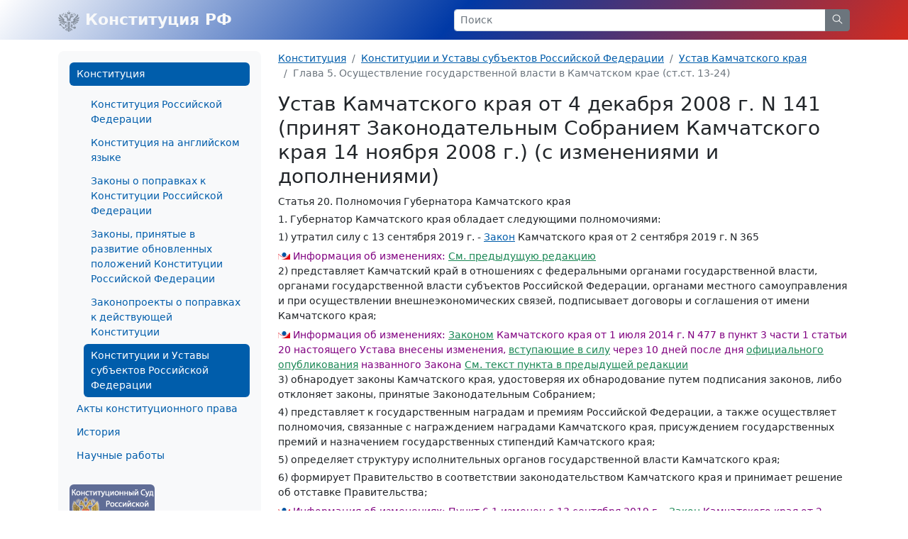

--- FILE ---
content_type: text/html; charset=windows-1251
request_url: https://constitution.garant.ru/region/ustav_kamchat/chapter/9e3305d0d08ff111955ebd93afd10878/
body_size: 5592
content:
<!doctype html>

<html lang="ru">
<head>
    <meta charset="windows-1251">
<meta name="viewport" content="width=device-width, initial-scale=1">
<meta name="description" content="Конституция Российской Федерации"/>
<meta name="keywords" content="Конституция РФ, Комментарии к Конституции, Конституция на английском языке, История принятия Конституции,  Конституции и Уставы субъектов Российской федерации, зарубежные Конституции, Акты  конституционного права"/>
<meta name='yandex-verification' content='5a40a62449bc47eb'/>
<script type="text/javascript" async="" src="https://mc.yandex.ru/metrika/tag.js"></script>

    <link rel="stylesheet" type="text/css" href="/images/www/css/style.min.css?168">

    <title>Устав Камчатского края от 4 декабря 2008 г. N 141 (принят Законодательным Собранием Камчатского края 14 ноября 2008 г.) / Статья 20. Полномочия Губернатора Камчатского края</title>
</head>

<body class="d-flex flex-column">

<div style="display:none">
    <!-- Rambler counter -->
    <script id="top100Counter" type="text/javascript" src="https://counter.rambler.ru/top100.jcn?44507"></script>
    <noscript>
        <img src="https://counter.rambler.ru/top100.cnt?44507" alt="" width="1" height="1" border="0"/>
    </noscript>
    <!-- Rambler counter -->

    <!-- Rating@Mail.ru counter -->
    <script type="text/javascript">
        var _tmr = _tmr || [];
        _tmr.push({id: "84008", type: "pageView", start: (new Date()).getTime()});

        (function (d, w) {
            var ts = d.createElement("script");
            ts.type = "text/javascript";
            ts.async = true;
            ts.src = (d.location.protocol == "https:" ? "https:" : "http:") + "//top-fwz1.mail.ru/js/code.js";

            var f = function () {
                var s = d.getElementsByTagName("script")[0];
                s.parentNode.insertBefore(ts, s);
            };

            if (w.opera == "[object Opera]") {
                d.addEventListener("DOMContentLoaded", f, false);
            } else {
                f();
            }
        })(document, window);
    </script>
    <noscript>
        <div style="position:absolute;left:-10000px;">
            <img src="//top-fwz1.mail.ru/counter?id=84008;js=na" style="border:0;" height="1" width="1" alt="Рейтинг@Mail.ru"/>
        </div>
    </noscript>
    <!-- //Rating@Mail.ru counter -->

    <!--LiveInternet counter-->
    <script type="text/javascript"><!--
    new Image().src = "//counter.yadro.ru/hit;garant-ru?r" +
        escape(document.referrer) + ((typeof(screen) == "undefined") ? "" :
            ";s" + screen.width + "*" + screen.height + "*" + (screen.colorDepth ?
                screen.colorDepth : screen.pixelDepth)) + ";u" + escape(document.URL) +
        ";" + Math.random();//--></script><!--/LiveInternet-->

    <!-- Yandex.Metrika counter -->
    <script type="text/javascript">
        (function(m,e,t,r,i,k,a){
            m[i]=m[i]||function(){(m[i].a=m[i].a||[]).push(arguments)};
            m[i].l=1*new Date();
            for (var j = 0; j < document.scripts.length; j++) {if (document.scripts[j].src === r) { return; } }
            k=e.createElement(t),a=e.getElementsByTagName(t)[0],k.async=1,k.src=r,a.parentNode.insertBefore(k,a)
        })(window, document,'script','https://mc.yandex.ru/metrika/tag.js', 'ym');

        ym(66399, 'init', {webvisor:true, clickmap:true, accurateTrackBounce:true, trackLinks:true});
    </script>
    <noscript><div><img src="https://mc.yandex.ru/watch/66399" style="position:absolute; left:-9999px;" alt="" /></div></noscript>
    <!-- /Yandex.Metrika counter -->
</div>

<nav class="navbar navbar-light bg-rf">
    <div class="container-lg">
        <a class="navbar-brand me-auto link-light fw-bold" href="/">
            <img src="/images/www/img/arms.svg" alt="" class="d-inline-block align-text-top">
            Конституция РФ
        </a>

        <form class="w-50 d-none d-md-block" role="search" action="/search/">
            <div class="input-group input-group-sm">
                <input class="form-control" type="text" name="text" value="" placeholder="Поиск" aria-label="Search">
                <button class="btn btn-secondary" type="submit">
                    <svg xmlns="http://www.w3.org/2000/svg" class="icon icon-search" width="20" height="20" viewBox="0 0 24 24" stroke-width="1.25" stroke="currentColor" fill="none" stroke-linecap="round" stroke-linejoin="round">
                        <path stroke="none" d="M0 0h24v24H0z" fill="none"></path>
                        <circle cx="10" cy="10" r="7"></circle>
                        <line x1="21" y1="21" x2="15" y2="15"></line>
                    </svg>
                </button>
            </div>
        </form>



        <a class="link-light ms-2 d-flex align-items-center d-md-none" role="button" data-bs-toggle="offcanvas" href="#offcanvasMenu" aria-controls="offcanvasMenu">
            <svg xmlns="http://www.w3.org/2000/svg" class="icon icon-menu-2 icon-size-24" width="24" height="24" viewBox="0 0 24 24" stroke-width="1.25" stroke="currentColor" fill="none" stroke-linecap="round" stroke-linejoin="round">
                <path stroke="none" d="M0 0h24v24H0z" fill="none"></path>
                <line x1="4" y1="6" x2="20" y2="6"></line>
                <line x1="4" y1="12" x2="20" y2="12"></line>
                <line x1="4" y1="18" x2="20" y2="18"></line>
            </svg>
        </a>
    </div>
</nav>


<section class="my-3 small">
    <div class="container-lg">
        <div class="row">
            <div class="col-auto d-none d-md-block" style="width: 310px;">
                <div class="bg-light rounded-3 p-3">
                    








<ul class="nav flex-column nav-pills">
        <a class="nav-link active" aria-current="page" href="/main/">Конституция</a>

        <ul class="nav flex-column">
                <a class="nav-link" href="/rf/">Конституция Российской Федерации</a>
                <a class="nav-link" href="/english/">Конституция на английском языке</a>
                <a class="nav-link" href="/main/law_const/">Законы о поправках к Конституции Российской Федерации</a>
                <a class="nav-link" href="/law_evolution/">Законы, принятые в развитие обновленных положений Конституции Российской Федерации</a>
                <a class="nav-link" href="/law/">Законопроекты о поправках к действующей Конституции</a>
                <a class="nav-link active" aria-current="page" href="/region/">Конституции и Уставы субъектов Российской Федерации</a>
        </ul>
        <a class="nav-link" href="/act/">Акты конституционного права</a>

        <a class="nav-link" href="/history/">История</a>

        <a class="nav-link" href="/science-work/">Научные работы</a>

</ul>


                    <div class="d-flex justify-content-between mt-4">
                        <a href="http://www.ksrf.ru/">
                            <img class="rounded" src="/images/www/img/ksrf_120x60.gif" alt="">
                        </a>
                    </div>
                </div>
            </div>
            <div class="col-12 col-md">
                <noindex>
    <nav aria-label="breadcrumb">
        <ol class="breadcrumb">
            <li class="breadcrumb-item"><a href="/main/">Конституция</a></li>
            
            <li class="breadcrumb-item"><a href="/region/">Конституции и Уставы субъектов Российской Федерации</a></li>
            
            <li class="breadcrumb-item"><a href="/region/ustav_kamchat/">Устав Камчатского края</a></li>
            
            <li class="breadcrumb-item active" aria-current="page">Глава 5. Осуществление государственной власти в Камчатском крае (ст.ст. 13-24)</li>
            
        </ol>
    </nav>
</noindex>


                <div class="content">
                    <script type="text/javascript" src="/images/js/jquery.js"></script>
<script type="text/javascript" src="/images/js/www/document.js?168"></script>
<h1>Устав Камчатского края от 4 декабря 2008 г. N 141 (принят Законодательным Собранием Камчатского края 14 ноября 2008 г.) (с изменениями и дополнениями)</h1>

<div id="block_20" class="block" gtitle="Статья 20. Полномочия Губернатора Камчатского края">
<p id="p_163" class="s_15"><span class="s_10">Статья 20.</span> Полномочия Губернатора Камчатского края</p>
<div id="block_201" class="block">
<p id="p_164" class="s_1">1. Губернатор Камчатского края обладает следующими полномочиями:</p>
<div id="block_2011" class="block">
<p id="p_166691" class="s_1">1) утратил силу с 13 сентября 2019 г. - <a href="http://base.garant.ru/72676912/#block_7">Закон</a> Камчатского края от 2 сентября 2019 г. N 365</p>
<div class="block s_22">
<h4>Информация об изменениях:</h4>
<p id="p_1073908516" class="s_22"><a href="http://base.garant.ru/25943908/#block_2011">См. предыдущую редакцию</a></p>
</div>
</div>
<div id="block_2012" class="block">
<p id="p_166" class="s_1">2) представляет Камчатский край в отношениях с федеральными органами государственной власти, органами государственной власти субъектов Российской Федерации, органами местного самоуправления и при осуществлении внешнеэкономических связей, подписывает договоры и соглашения от имени Камчатского края;</p>
</div>
<div id="block_2013" class="block">
<div class="block s_22">
<h4>Информация об изменениях:</h4>
<p id="p_1073823783" class="s_22"><a href="http://base.garant.ru/25952388/#block_12">Законом</a> Камчатского края от 1 июля 2014 г. N 477 в пункт 3 части 1 статьи 20 настоящего Устава внесены изменения, <a href="http://base.garant.ru/25952388/#block_2">вступающие в силу</a> через 10 дней после дня <a href="http://base.garant.ru/26052388/">официального опубликования</a> названного Закона</p>
<p id="p_1073782986" class="s_22"><a href="http://base.garant.ru/25952099/#block_2013">См. текст пункта в предыдущей редакции</a></p>
</div>
<p id="p_81960" class="s_1">3) обнародует законы Камчатского края, удостоверяя их обнародование путем подписания законов, либо отклоняет законы, принятые Законодательным Собранием;</p>
</div>
<div id="block_2014" class="block">
<p id="p_168" class="s_1">4) представляет к государственным наградам и премиям Российской Федерации, а также осуществляет полномочия, связанные с награждением наградами Камчатского края, присуждением государственных премий и назначением государственных стипендий Камчатского края;</p>
</div>
<div id="block_2015" class="block">
<p id="p_169" class="s_1">5) определяет структуру исполнительных органов государственной власти Камчатского края;</p>
</div>
<div id="block_2016" class="block">
<p id="p_170" class="s_1">6) формирует Правительство в соответствии законодательством Камчатского края и принимает решение об отставке Правительства;</p>
</div>
<div id="block_20161" class="block">
<div class="block s_22">
<h4>Информация об изменениях:</h4>
<p id="p_1073897781" class="s_22">Пункт 6.1 изменен с 13 сентября 2019 г. - <a href="http://base.garant.ru/72676912/#block_8">Закон</a> Камчатского края от 2 сентября 2019 г. N 365</p>
<p id="p_1073908517" class="s_22"><a href="http://base.garant.ru/25943908/#block_20161">См. предыдущую редакцию</a></p>
</div>
<p id="p_166694" class="s_1">6.1) утверждает Регламент Правительства;</p>
</div>
<div id="block_20162" class="block">
<div class="block s_22">
<h4>Информация об изменениях:</h4>
<p id="p_1073897783" class="s_22">Часть 1 дополнена пунктом 6.2 с 13 сентября 2019 г. - <a href="http://base.garant.ru/72676912/#block_9">Закон</a> Камчатского края от 2 сентября 2019 г. N 365</p>
</div>
<p id="p_411" class="s_1">6.2) представляет в Законодательное Собрание ежегодные отчеты о результатах деятельности Правительства за предыдущий год (в том числе по вопросам, поставленным Законодательным Собранием);</p>
</div>
<div id="block_2017" class="block">
<p id="p_171" class="s_1">7) вправе требовать созыва внеочередного заседания Законодательного Собрания, а также созывать вновь избранное Законодательное Собрание на первое заседание ранее срока, установленного для этого Законодательному Собранию настоящим <a href="/region/ustav_kamchat/chapter/888134b28b1397ffae87a0ab1e117954/#block_149">Уставом</a>;</p>
</div>
<div id="block_2018" class="block">
<p id="p_172" class="s_1">8) вправе участвовать в работе Законодательного Собрания с правом совещательного голоса;</p>
</div>
<div id="block_2019" class="block">
<p id="p_173" class="s_1">9) обеспечивает координацию деятельности исполнительных органов государственной власти Камчатского края с иными органами государственной власти Камчатского края и в соответствии с законодательством Российской Федерации может организовывать взаимодействие исполнительных органов государственной власти Камчатского края с федеральными органами исполнительной власти и их территориальными органами, органами местного самоуправления и общественными объединениями;</p>
</div>
<div id="block_20110" class="block">
<p id="p_174" class="s_1">10) осуществляет иные полномочия в соответствии с федеральными законами, настоящим Уставом и законами Камчатского края.</p>
</div>
</div>
<div id="block_202" class="block">
<p id="p_175" class="s_1">2. Губернатор Камчатского края в пределах своих полномочий на основании и во исполнение <a href="/rf/">Конституции</a> Российской Федерации, федеральных конституционных законов, федеральных законов и иных нормативных правовых актов Российской Федерации, настоящего Устава, законов и иных нормативных правовых актов Камчатского края издает постановления и распоряжения.</p>
</div>
</div>

<div class="contents_text" style="display:block;">
        <ul id="ul_num1" class="list-unstyled" style="display:block">




        </ul>

    
</div>

<div class="text-center">
    <span class="d-block">Содержание</span>
    <a href="/region/ustav_kamchat/"> Устав Камчатского края от 4 декабря 2008 г. N 141 (принят Законодательным Собранием Камчатского края 14 ноября 2008 г.) (с...</a>
</div>
<div class="d-flex justify-content-between mt-3">
    <div class="pe-1 w-50 d-flex align-content-center align-items-start">
        <a class="btn btn-sm btn-outline-primary me-2 p-1 btn-group-vertical" href="/region/ustav_kamchat/chapter/95ef042b11da42ac166eeedeb998f688/">
            <svg xmlns="http://www.w3.org/2000/svg" class="icon icon-chevrons-left icon-size-18" width="24" height="24" viewBox="0 0 24 24" stroke-width="1.25" stroke="currentColor" fill="none" stroke-linecap="round" stroke-linejoin="round">
                <path stroke="none" d="M0 0h24v24H0z" fill="none"></path>
                <polyline points="11 7 6 12 11 17"></polyline>
                <polyline points="17 7 12 12 17 17"></polyline>
            </svg>
        </a>
        <a class="link-secondary text-decoration-none pt-1" href="/region/ustav_kamchat/chapter/95ef042b11da42ac166eeedeb998f688/">Статья 19. Губернатор Камчатского края</a>
    </div>
    <div class="ps-1 w-50 d-flex justify-content-end align-content-center align-items-start">
        <a class="link-secondary text-decoration-none pt-1" href="/region/ustav_kamchat/chapter/b5dae26bebf2908c0e8dd3b8a66868fe/">Статья 21. Основы взаимодействия Законодательного Собрания, Губернатора Камчатского края и исполнительных органов государственной власти Камчатского края</a>
        <a class="btn btn-sm btn-outline-primary ms-2 p-1 btn-group-vertical" href="/region/ustav_kamchat/chapter/b5dae26bebf2908c0e8dd3b8a66868fe/">
            <svg xmlns="http://www.w3.org/2000/svg" class="icon icon-chevrons-right icon-size-18" width="24" height="24" viewBox="0 0 24 24" stroke-width="1.25" stroke="currentColor" fill="none" stroke-linecap="round" stroke-linejoin="round">
                <path stroke="none" d="M0 0h24v24H0z" fill="none"></path>
                <polyline points="7 7 12 12 7 17"></polyline>
                <polyline points="13 7 18 12 13 17"></polyline>
            </svg>
        </a>
    </div>
</div>

                </div>
            </div>
        </div>
    </div>
</section>
<footer class="footer bg-light py-4 mt-auto small">
    <div class="container-lg">
        <div class="row">
            <div class="col d-flex justify-content-between align-items-end">
                <p class="text-secondary mb-0">© НПП "Гарант-Сервис", 2003-2026</p>
                <a href="http://www.garant.ru/">
                    <img class="d-none d-md-block" src="/images/www/img/garant.svg">
                    <img class="d-md-none" src="/images/www/img/garant-sm.svg">
                </a>
                <div style="display: none;">
    <noindex>
        <a href="http://top100.rambler.ru/home?id=44507" target="_blank"></a>
        <a href="http://top.mail.ru/jump?from=84008" target="_blank"></a>
        <a href="http://www.liveinternet.ru/click;garant-ru" target="_blank">
            <img src="//counter.yadro.ru/logo;garant-ru?42.11" title="LiveInternet" alt="" border="0" width="31" height="31"/>
        </a>

        <script>
            (function (i, s, o, g, r, a, m) {
                i['GoogleAnalyticsObject'] = r;
                i[r] = i[r] || function () {
                        (i[r].q = i[r].q || []).push(arguments)
                    }, i[r].l = 1 * new Date();
                a = s.createElement(o),
                    m = s.getElementsByTagName(o)[0];
                a.async = 1;
                a.src = g;
                m.parentNode.insertBefore(a, m)
            })(window, document, 'script', '//www.google-analytics.com/analytics.js', 'ga');

            ga('create', 'UA-2538236-3', 'auto');
            ga('send', 'pageview');
        </script>

        <!-- Google tag (gtag.js) -->
        <script async src="https://www.googletagmanager.com/gtag/js?id=G-FPD9YYB223"></script>
        <script> window.dataLayer = window.dataLayer || [];
        function gtag(){dataLayer.push(arguments);}
        gtag('js', new Date());

        gtag('config', 'G-FPD9YYB223');
        </script>
        <!-- End Google tag (gtag.js) -->

        
        <script type="text/javascript">
            (new Image()).src = '//www.tns-counter.ru/V13a***R>' + document.referrer.replace(/\*/g, '%2a') + '*garant_ru/ru/UTF-8/tmsec=garant_total/' + Math.round(Math.random() * 1E9);
        </script>
        <noscript>
            <img src="http://www.tns-counter.ru/V13a****garant_ru/ru/UTF-8/tmsec=garant_total/" width="1" height="1" alt=""/>
        </noscript>
        <!--/ tns-counter.ru -->
    </noindex>
</div>

            </div>
        </div>
    </div>
</footer>

<div class="offcanvas offcanvas-start" tabindex="-1" id="offcanvasMenu" aria-labelledby="offcanvasMenuLabel">
    <div class="offcanvas-header">
        <form class="flex-fill me-4" role="search" action="/search/">
            <div class="input-group input-group-sm">
                <input class="form-control" type="text" name="text" placeholder="Поиск" aria-label="Search">
                <button class="btn btn-secondary" type="submit">
                    <svg xmlns="http://www.w3.org/2000/svg" class="icon icon-search" width="20" height="20" viewBox="0 0 24 24" stroke-width="1.25" stroke="currentColor" fill="none" stroke-linecap="round" stroke-linejoin="round">
                        <path stroke="none" d="M0 0h24v24H0z" fill="none"></path>
                        <circle cx="10" cy="10" r="7"></circle>
                        <line x1="21" y1="21" x2="15" y2="15"></line>
                    </svg>
                </button>
            </div>
        </form>
        <button type="button" class="btn-close" data-bs-dismiss="offcanvas" aria-label="Close"></button>
    </div>
    <div class="offcanvas-body small">
        








<ul class="nav flex-column nav-pills">
        <a class="nav-link active" aria-current="page" href="/main/">Конституция</a>

        <ul class="nav flex-column">
                <a class="nav-link" href="/rf/">Конституция Российской Федерации</a>
                <a class="nav-link" href="/english/">Конституция на английском языке</a>
                <a class="nav-link" href="/main/law_const/">Законы о поправках к Конституции Российской Федерации</a>
                <a class="nav-link" href="/law_evolution/">Законы, принятые в развитие обновленных положений Конституции Российской Федерации</a>
                <a class="nav-link" href="/law/">Законопроекты о поправках к действующей Конституции</a>
                <a class="nav-link active" aria-current="page" href="/region/">Конституции и Уставы субъектов Российской Федерации</a>
        </ul>
        <a class="nav-link" href="/act/">Акты конституционного права</a>

        <a class="nav-link" href="/history/">История</a>

        <a class="nav-link" href="/science-work/">Научные работы</a>

</ul>


        <div class="d-flex justify-content-between mt-4">
            <a href="http://www.ksrf.ru/">
                <img class="rounded" src="/images/www/img/ksrf_120x60.gif" alt="">
            </a>
        </div>
    </div>
</div>



<script src="/images/www/js/popper.min.js"></script>
<script src="/images/www/js/main.js"></script>


<script type="text/javascript" src="/images/js/jquery.js"></script>
<script type="text/javascript" src="/images/js/swfobject.js"></script>

</body>
</html>